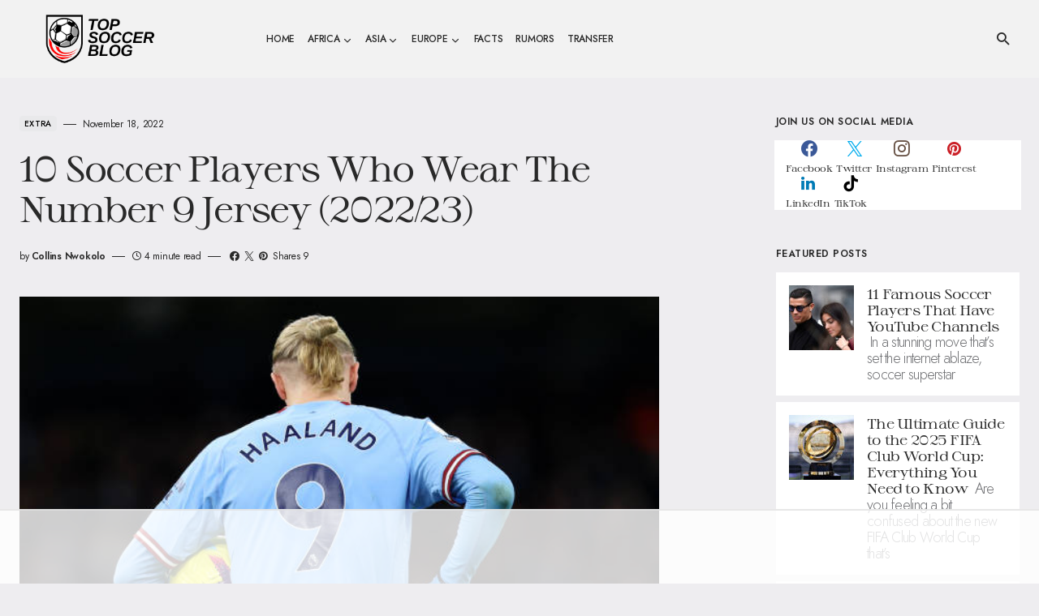

--- FILE ---
content_type: text/html
request_url: https://api.intentiq.com/profiles_engine/ProfilesEngineServlet?at=39&mi=10&dpi=936734067&pt=17&dpn=1&iiqidtype=2&iiqpcid=2ffe066e-834c-4891-9e09-74c385971c35&iiqpciddate=1769437137963&pcid=032274e2-84fb-4959-a67d-34a76aa45055&idtype=3&gdpr=0&japs=false&jaesc=0&jafc=0&jaensc=0&jsver=0.33&testGroup=A&source=pbjs&ABTestingConfigurationSource=group&abtg=A&vrref=https%3A%2F%2Ftopsoccerblog.com
body_size: 53
content:
{"abPercentage":97,"adt":1,"ct":2,"isOptedOut":false,"data":{"eids":[]},"dbsaved":"false","ls":true,"cttl":86400000,"abTestUuid":"g_7805e7c0-948f-4927-84fb-8afbe80aecef","tc":9,"sid":-48595875}

--- FILE ---
content_type: text/css
request_url: https://ads.adthrive.com/sites/63d862810d95c626f5d82a2d/ads.min.css
body_size: 770
content:
.adthrive-sidebar.adthrive-stuck {
    margin-top: 120px;
 }

body:not(.single).adthrive-collapse-player,
body:not(.single) #adthrive-contextual-container {
    max-width: 600px;
}

body:not(.single) div[id^="cls-video-container"] {
    min-height: 250px!important;
}

body.single .adthrive-content {
    background-color: transparent !important;
}

/* If using mobile sticky player at top center */
.adthrive-device-phone .adthrive-content > div {
    top: 164px!important;
}

/* White Background For Mobile Sticky Video Player */
.adthrive-collapse-mobile-background {
background-color: #fff!important;
}
.adthrive-top-collapse-close > svg > * {
stroke: black;
font-family: sans-serif;
}
.adthrive-top-collapse-wrapper-video-title,
.adthrive-top-collapse-wrapper-bar a a.adthrive-learn-more-link {
color: black!important;
}
/* END White Background For Mobile Sticky Video Player */

--- FILE ---
content_type: text/plain
request_url: https://rtb.openx.net/openrtbb/prebidjs
body_size: -222
content:
{"id":"f6de1280-6f09-438e-8ac5-6b5fa0f3085b","nbr":0}

--- FILE ---
content_type: text/plain
request_url: https://rtb.openx.net/openrtbb/prebidjs
body_size: -222
content:
{"id":"8e0b133c-d001-49a0-8e00-5260b6ede015","nbr":0}

--- FILE ---
content_type: text/plain
request_url: https://rtb.openx.net/openrtbb/prebidjs
body_size: -222
content:
{"id":"2c70c449-9326-44e1-afe5-97034ad80ffe","nbr":0}

--- FILE ---
content_type: text/plain
request_url: https://rtb.openx.net/openrtbb/prebidjs
body_size: -222
content:
{"id":"157ee7a5-3fe4-4bf3-8430-a22ecb4e16a3","nbr":0}

--- FILE ---
content_type: text/plain
request_url: https://rtb.openx.net/openrtbb/prebidjs
body_size: -222
content:
{"id":"83340e12-1c61-44fc-866a-28458b4b409c","nbr":0}

--- FILE ---
content_type: text/plain
request_url: https://rtb.openx.net/openrtbb/prebidjs
body_size: -222
content:
{"id":"ac08ae00-045d-4ced-8908-a8fcbb81b925","nbr":0}

--- FILE ---
content_type: text/plain
request_url: https://rtb.openx.net/openrtbb/prebidjs
body_size: -222
content:
{"id":"06aead34-8106-417f-8a9d-67f03b0a6ec9","nbr":0}

--- FILE ---
content_type: text/plain
request_url: https://rtb.openx.net/openrtbb/prebidjs
body_size: -84
content:
{"id":"24f0f650-404b-4530-b372-aa67caa5b2aa","nbr":0}

--- FILE ---
content_type: text/plain
request_url: https://rtb.openx.net/openrtbb/prebidjs
body_size: -222
content:
{"id":"44bd0558-e6db-466f-8c73-300e5f9b8cdc","nbr":0}

--- FILE ---
content_type: text/plain; charset=utf-8
request_url: https://ads.adthrive.com/http-api/cv2
body_size: 4119
content:
{"om":["-7544954429208276143","0929nj63","0iyi1awv","0mvqppcd","0p298ycs8g7","0pycs8g7","1","1028_8728253","1028_8739738","10310289136970_514411254","10ua7afe","11142692","11509227","1185:1610326728","11896988","12010088","12168663","12171239","12176509","124843_10","124844_23","12850756","12931033","12952196","12952198","1361579073883285407","1453468","1610326628","16kv3oel","17_24794142","17x0742b","1891/84814","1blmvu4v","1e3fzviw","1ftzvfyu","1kpjxj5u","201735631","202430_200_EAAYACogfp82etiOdza92P7KkqCzDPazG1s0NmTQfyLljZ.q7ScyBDr2wK8_","202430_200_EAAYACogrPcXlVDpv4mCpFHbtASH4.EGy-m7zq791oD26KFcrCUyBCeqWqs_","20421090_200_EAAYACogwcoW5vogT5vLuix.rAmo0E1Jidv8mIzVeNWxHoVoBLEyBJLAmwE_","2132:41934921","2132:45869292","2149:11731891","2149:12156461","2249:650628523","2249:650650503","2307:16kv3oel","2307:2xe5185b","2307:2xhes7df","2307:3d4r29fd","2307:3np7959d","2307:3v2n6fcp","2307:4etfwvf1","2307:4yevyu88","2307:5vb39qim","2307:6mrds7pc","2307:6nj9wt54","2307:7cmeqmw8","2307:7fmk89yf","2307:7xb3th35","2307:8orkh93v","2307:9krcxphu","2307:a566o9hb","2307:a7wye4jw","2307:axihqhfq","2307:bu0fzuks","2307:c7z0h277","2307:cv0h9mrv","2307:ey8vsnzk","2307:f3tdw9f3","2307:galtir63","2307:gn3plkq1","2307:hfqgqvcv","2307:ipv3g3eh","2307:iy6hsneq","2307:k0csqwfi","2307:lshbpt6z","2307:q0nt8p8d","2307:r0u09phz","2307:rrlikvt1","2307:s4s41bit","2307:u4atmpu4","2307:x5dl9hzy","2307:xgjdt26g","2409_15064_70_85808977","2409_15064_70_85808987","2409_25495_176_CR52092921","2409_25495_176_CR52178316","24598437","24655280","24732876","247654825","25048614","25_8b5u826e","25_oz31jrd0","25_ti0s3bz3","25_utberk8n","25_x716iscu","25_yi6qlg3p","25_zwzjgvpw","2676:86739499","2715_9888_262592","2715_9888_547869","28933536","29402249","29414696","29414711","29_705555329","2_206_554440","2_206_554465","2_206_554472","2b298ih8d5k","2bih8d5k","2mokbgft","2pu0gomp","2xhes7df","2yk07hi2","308_125203_18","308_125204_13","3335_25247_700109393","33419362","33604490","33608594","33637455","3658_15038_suixnuyn","3658_15066_udodk67s","3658_15078_fqeh4hao","3658_15106_u4atmpu4","3658_15180_ipv3g3eh","3658_155735_0pycs8g7","3658_15761_T26365763","3658_203382_f3tdw9f3","3658_25093_T26146685","3658_67113_2mokbgft","375227988","377359969","381513943572","3822:24417995","3LMBEkP-wis","3v2n6fcp","409_216386","409_225982","409_225987","409_226324","409_226330","409_227223","409_227228","4111IP31KS13125135_12","439246469228","44023623","44629254","458901553568","45999649","47869802","481703827","485027845327","487951","49123012","49869015","4etfwvf1","4fk9nxse","4gx2hhfb","4yevyu88","4zai8e8t","50525751","513119272","51372397","522709","53601589","53v6aquw","54779847","54779856","54779873","5504:203508","5504:203733","5504:203864","55092222","5510:a1jsuk6w","5510:cymho2zs","5510:f7u6bcn5","5510:quk7w53j","5510:u4atmpu4","5563_66529_OAIP.9fe96f79334fc85c7f4f0d4e3e948900","557_409_220344","557_409_223589","557_409_223599","557_409_228064","558_93_u4atmpu4","56794606","573918491","576777115309199355","59780461","59780474","59820209","5989_91771_703970135","5s8wi8hf","60398729","61213159","61263795","61524915","618576351","618653722","618876699","618980679","61900466","619089559","61916211","61926845","61932920","61932925","61932933","61932957","62187798","6226527055","6226543495","6226543513","6250_66552_1112688573","6250_66552_1114688213","627309156","627309159","628015148","628086965","628153053","628153173","628222860","628223277","628360579","628360582","628444349","628444433","628444439","628456307","628456310","628456382","628622163","628622172","628622175","628622178","628622241","628622244","628622247","628622250","628683371","628687043","628687157","628687460","628687463","628803013","628841673","629007394","629009180","629168001","629168010","629168565","629171196","629171202","62983846","63092381","630928655","63100589","63117005","643476627005","651637462","652348590","659216891404","659713728691","663293686","681_99800_3012/6ac6708ae8e1fed86ed48c98fc72cf76","681_99800_3012/784f108e72e1d1a5e14b83f195b02d45","697877001","69d4zxd1","6mrds7pc","6nj9wt54","6tj9m7jw","700109399","702397981","702423494","705115233","705115442","705555311","705555329","70_80207588","719842422649","7255_121665_dsp-404751","7354_138543_82286845","74243_74_17415009","74243_74_17415012","74243_74_18268080","74243_74_18364017","74243_74_18364062","74243_74_18364087","74243_74_18364134","74_17415009","74_18364017","74wv3qdx","7732580","794di3me","7969_149355_45999649","7cmeqmw8","7fmk89yf","7qIE6HPltrY","7qevw67b","7x298b3th35","80207615","8172728","81905746","8193073","8193078","84805501","84805507","85943196","85987450","86509222","8666/87feac90a39a46fc478dd6042af9e7cc","86927934","86991451","86991452","8831024240_564549740","8b5u826e","8euh5txf","8o298rkh93v","8orkh93v","8w4klwi4","9057/0328842c8f1d017570ede5c97267f40d","9057/0da634e56b4dee1eb149a27fcef83898","9057/211d1f0fa71d1a58cabee51f2180e38f","9057/231dc6cdaab2d0112d8c69cdcbfdf9e9","9057/37a3ff30354283181bfb9fb2ec2f8f75","97_8193073","97_8193078","9q193nw6","9t6gmxuz","9vykgux1","RAKT2039000H","a1jsuk6w","a566o9hb","a7wye4jw","a8beztgq","ad6783io","af9kspoi","am5rpdwy","axihqhfq","bb6qv9bt","bd5xg6f6","bfwolqbx","bpecuyjx","bwthmrr1","c1hsjx06","c25t9p0u","c277c8f8-8cc5-4bc4-a8a0-b6804d06b7d2","c3dhicuk","cc61035a-69a0-45a7-b0b9-c0668d02133d","cd40m5wq","cr-2azmi2ttu9vd","cr-2azmi2ttuatj","cr-2azmi2ttubwe","cr-2azmi2ttubxe","cr-4o6vnqusuatj","cr-9hafr73ku9vd","cr-Bitc7n_p9iw__vat__49i_k_6v6_h_jce2vj5h_Sky0Cdjrj","cr-a9s2xf1tubwj","cr-aaqt0j5subwj","cr-aaw20e2pubwj","cr-aaw20e2vubwj","cr-aaw20e3rubwj","cr-aawz2m4pubwj","cr-f6puwm2w27tf1","cr-f6puwm2x27tf1","cr-flbd4mx4uatj","cr-h6q46o706lrgv2","cr223-e8rzwh0qxeu","cv0h9mrv","cymho2zs","e38qsvko","e406ilcq","e4zt08h4","e9qxwwf1","ea298yuwgom","eal0nev6","eayuwgom","edkk1gna","enu91vr1","extremereach_creative_76559239","ey8vsnzk","f3h9fqou","f3tdw9f3","f8e4ig0n","fcn2zae1","fjp0ceax","fqeh4hao","fso39hpp","g4kw4fir","g749lgab","galtir63","gn3plkq1","gohoxqnr","h0zwvskc","h9sd3inc","hffavbt7","hfqgqvcv","hswgcqif","i2aglcoy","i90isgt0","iaqttatc","iiu0wq3s","ikjvo5us","ipv3g3eh","iqdsx7qh","j39smngx","j728o85b","jsy1a3jk","k0csqwfi","k2xfz54q","k83t7fjn","kdsr5zay","knoebx5v","kwj8z3gi","ll77hviy","lmg9gkk9","lr298yy2wkw","lryy2wkw","lshbpt6z","lxlnailk","m30fx1mp","mkqvbkki","mne39gsk","mnzinbrt","mohri2dm","mz298np7ktv","n3egwnq7","n8w0plts","nx53afwv","o2s05iig","of8dd9pr","ofoon6ir","oz31jrd0","p91c42i1","pi9dvb89","pkydekxi","plth4l1a","q9plh3qd","qqvgscdx","qt09ii59","quk7w53j","rnvjtx7r","s10442zn","s37ll62x","s4s41bit","sjjqrcrc","sqmqxvaf","t73gfjqn","t7d69r6a","ti0s3bz3","tlbbqljf","tsf8xzNEHyI","u02wpahe","u4atmpu4","u8px4ucu","ujl9wsn7","uq0uwbbh","v705kko8","v8w9dp3o","vdcb5d4i","w1ws81sy","wfxqcwx7","wt0wmo2s","wu5qr81l","wvuhrb6o","ww9yxw2a","x21s451d","x420t9me","xgjdt26g","xnog6vk7","xswz6rio","y51tr986","yi6qlg3p","z4ptnka9","zaiy3lqy","zep75yl2","zfexqyi5","zpm9ltrh","zsvdh1xi","zw6jpag6","7979132","7979135"],"pmp":[],"adomains":["123notices.com","1md.org","about.bugmd.com","acelauncher.com","adameve.com","akusoli.com","allyspin.com","askanexpertonline.com","atomapplications.com","bassbet.com","betsson.gr","biz-zone.co","bizreach.jp","braverx.com","bubbleroom.se","bugmd.com","buydrcleanspray.com","byrna.com","capitaloneshopping.com","clarifion.com","combatironapparel.com","controlcase.com","convertwithwave.com","cotosen.com","countingmypennies.com","cratedb.com","croisieurope.be","cs.money","dallasnews.com","definition.org","derila-ergo.com","dhgate.com","dhs.gov","displate.com","easyprint.app","easyrecipefinder.co","fabpop.net","familynow.club","fla-keys.com","folkaly.com","g123.jp","gameswaka.com","getbugmd.com","getconsumerchoice.com","getcubbie.com","gowavebrowser.co","gowdr.com","gransino.com","grosvenorcasinos.com","guard.io","hero-wars.com","holts.com","instantbuzz.net","itsmanual.com","jackpotcitycasino.com","justanswer.com","justanswer.es","la-date.com","lightinthebox.com","liverrenew.com","local.com","lovehoney.com","lulutox.com","lymphsystemsupport.com","manualsdirectory.org","meccabingo.com","medimops.de","mensdrivingforce.com","millioner.com","miniretornaveis.com","mobiplus.me","myiq.com","national-lottery.co.uk","naturalhealthreports.net","nbliver360.com","nikke-global.com","nordicspirit.co.uk","nuubu.com","onlinemanualspdf.co","original-play.com","outliermodel.com","paperela.com","paradisestays.site","parasiterelief.com","peta.org","photoshelter.com","plannedparenthood.org","playvod-za.com","printeasilyapp.com","printwithwave.com","profitor.com","quicklearnx.com","quickrecipehub.com","rakuten-sec.co.jp","rangeusa.com","refinancegold.com","robocat.com","royalcaribbean.com","saba.com.mx","shift.com","simple.life","spinbara.com","systeme.io","taboola.com","tackenberg.de","temu.com","tenfactorialrocks.com","theoceanac.com","topaipick.com","totaladblock.com","usconcealedcarry.com","vagisil.com","vegashero.com","vegogarden.com","veryfast.io","viewmanuals.com","viewrecipe.net","votervoice.net","vuse.com","wavebrowser.co","wavebrowserpro.com","weareplannedparenthood.org","xiaflex.com","yourchamilia.com"]}

--- FILE ---
content_type: text/plain
request_url: https://rtb.openx.net/openrtbb/prebidjs
body_size: -222
content:
{"id":"4d30d458-71cb-461e-b6e9-1f2de84fb9d2","nbr":0}

--- FILE ---
content_type: text/plain; charset=UTF-8
request_url: https://at.teads.tv/fpc?analytics_tag_id=PUB_17002&tfpvi=&gdpr_consent=&gdpr_status=22&gdpr_reason=220&ccpa_consent=&sv=prebid-v1
body_size: 56
content:
ZWRmMmFjZmMtYjBlMS00Y2Q0LTkxZTMtMWYyNWU0OTU5OGFkIy00LTk=